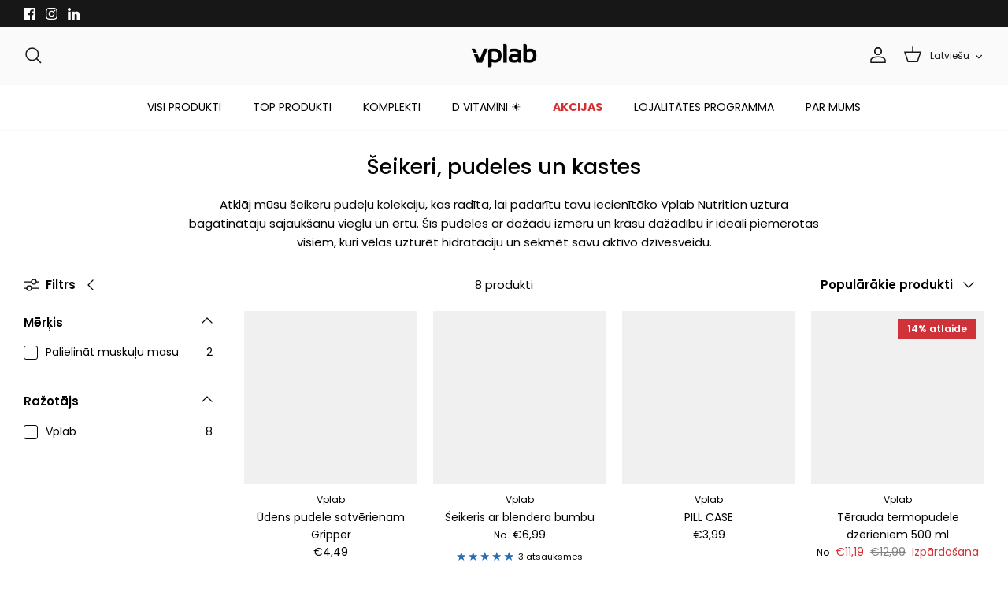

--- FILE ---
content_type: image/svg+xml
request_url: https://vp.lv/cdn/shop/files/Badges-Vplab-Web-Page-20px-LV-07.svg?v=1728471739&width=100
body_size: 347
content:
<svg viewBox="0 0 92.95 20" xmlns="http://www.w3.org/2000/svg" id="Layer_1"><defs><style>.cls-1{fill:#6ace30;}.cls-2{fill:#fff;}</style></defs><polygon points="65.67 20 0 20 0 0 73.77 0 65.67 20" class="cls-1"></polygon><path d="M15.08,2.57l.78,1.14c.32.46.85.72,1.41.68l1.37-.1c1.1-.08,1.94.97,1.62,2.03l-.4,1.32c-.16.54-.03,1.12.35,1.53l.93,1.01c.75.81.45,2.13-.58,2.53l-1.28.51c-.52.21-.89.67-.98,1.23l-.21,1.36c-.17,1.09-1.38,1.68-2.34,1.13l-1.19-.68c-.49-.28-1.08-.28-1.57,0l-1.19.68c-.96.55-2.17-.03-2.34-1.13l-.21-1.36c-.09-.55-.46-1.02-.98-1.23l-1.28-.51c-1.03-.41-1.33-1.72-.58-2.53l.93-1.01c.38-.41.51-.99.35-1.53l-.4-1.32c-.32-1.06.52-2.11,1.62-2.03l1.37.1c.56.04,1.1-.22,1.41-.68l.78-1.14c.63-.91,1.97-.91,2.6,0Z" class="cls-2"></path><path d="M13.3,12.7c-.15-.14-.22-.32-.22-.53s.07-.39.22-.53c.15-.14.34-.21.56-.21s.41.07.55.21c.14.14.22.32.22.53s-.07.39-.22.53c-.14.14-.33.21-.55.21s-.42-.07-.56-.21ZM14.51,6.43l-.14,4.36h-1.07l-.15-4.36h1.36Z" class="cls-1"></path><path d="M28.74,7.03v3.75c0,.52-.15.92-.45,1.21-.3.29-.7.43-1.21.43s-.92-.15-1.23-.44-.47-.71-.47-1.24h1.07c0,.23.06.41.16.54.1.13.26.19.45.19s.34-.06.44-.18c.1-.12.15-.29.15-.5v-3.75h1.08Z" class="cls-2"></path><path d="M33.25,11.35h-2.12l-.35,1.02h-1.12l1.92-5.34h1.25l1.92,5.34h-1.13l-.35-1.02ZM32.96,10.49l-.77-2.23-.77,2.23h1.54Z" class="cls-2"></path><path d="M36.51,7.03v3.3c0,.36.09.64.28.83.19.19.45.29.79.29s.61-.1.8-.29c.19-.19.28-.47.28-.83v-3.3h1.08v3.29c0,.45-.1.84-.29,1.15s-.46.55-.79.71c-.33.16-.69.24-1.1.24s-.76-.08-1.08-.24-.58-.39-.77-.71-.28-.7-.28-1.15v-3.29h1.07Z" class="cls-2"></path><path d="M45.35,12.36h-1.07l-2.42-3.66v3.66h-1.07v-5.34h1.07l2.42,3.67v-3.67h1.07v5.34Z" class="cls-2"></path><path d="M47.46,7.03v3.3c0,.36.09.64.28.83.19.19.45.29.79.29s.61-.1.8-.29c.19-.19.28-.47.28-.83v-3.3h1.08v3.29c0,.45-.1.84-.29,1.15s-.46.55-.79.71c-.33.16-.69.24-1.1.24s-.76-.08-1.08-.24-.58-.39-.77-.71-.28-.7-.28-1.15v-3.29h1.07Z" class="cls-2"></path><path d="M57.55,7.03v5.33h-1.07v-3.47l-1.43,3.47h-.81l-1.44-3.47v3.47h-1.07v-5.33h1.22l1.7,3.97,1.7-3.97h1.21Z" class="cls-2"></path><path d="M59.44,12.22c-.3-.13-.53-.31-.71-.55-.17-.24-.26-.52-.27-.85h1.15c.02.22.09.39.23.52.14.13.33.19.58.19s.45-.06.59-.18c.14-.12.21-.28.21-.47,0-.16-.05-.29-.15-.39-.1-.1-.22-.18-.36-.24-.15-.06-.35-.12-.6-.2-.35-.1-.63-.2-.84-.3-.22-.1-.4-.25-.56-.45s-.23-.47-.23-.81c0-.32.08-.59.24-.83.16-.23.38-.41.67-.54.29-.12.61-.19.98-.19.55,0,1,.13,1.34.4.34.27.53.64.57,1.12h-1.18c-.01-.18-.09-.33-.23-.46-.15-.12-.34-.18-.58-.18-.21,0-.38.05-.5.16-.12.11-.19.26-.19.47,0,.14.05.26.14.36.09.09.21.17.35.23s.34.13.59.2c.35.1.63.2.85.31.22.1.41.25.57.46.16.2.24.47.24.8,0,.29-.07.55-.22.79-.15.24-.36.44-.65.58-.29.14-.62.22-1.02.22s-.71-.06-1.01-.19Z" class="cls-2"></path></svg>